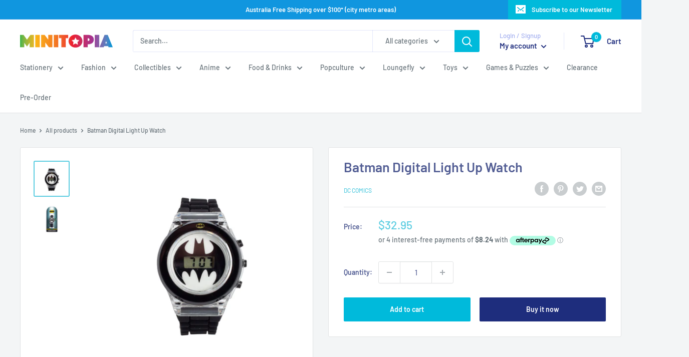

--- FILE ---
content_type: text/javascript; charset=utf-8
request_url: https://www.minitopia.com.au/products/batmanwatch.js
body_size: 438
content:
{"id":2365357654073,"title":"Batman Digital Light Up Watch","handle":"batmanwatch","description":"\u003cp\u003eBatman Light Up Digital Watch\u003c\/p\u003e\n\u003cul class=\"a-unordered-list a-vertical a-spacing-none\"\u003e\n\u003cli\u003e\u003cspan class=\"a-list-item\"\u003eDigital Time Display\u003c\/span\u003e\u003c\/li\u003e\n\u003cli\u003e\u003cspan class=\"a-list-item\"\u003eBuckle closure\u003c\/span\u003e\u003c\/li\u003e\n\u003cli\u003e\u003cspan class=\"a-list-item\"\u003eCase diameter: 33 mm\u003c\/span\u003e\u003c\/li\u003e\n\u003c\/ul\u003e\n\u003cp\u003eOfficial DC Comics Licensed Merchandise\u003c\/p\u003e\n\u003cul class=\"a-unordered-list a-vertical a-spacing-none\"\u003e\u003c\/ul\u003e","published_at":"2019-07-15T13:36:13+08:00","created_at":"2019-07-15T13:36:14+08:00","vendor":"DC Comics","type":"Watches\/ Clocks","tags":["batman","batman watch","dc","digital watch","kid's watch","light up watch","watch"],"price":3295,"price_min":3295,"price_max":3295,"available":true,"price_varies":false,"compare_at_price":null,"compare_at_price_min":0,"compare_at_price_max":0,"compare_at_price_varies":false,"variants":[{"id":19601914888249,"title":"Default Title","option1":"Default Title","option2":null,"option3":null,"sku":"30506331285","requires_shipping":true,"taxable":true,"featured_image":null,"available":true,"name":"Batman Digital Light Up Watch","public_title":null,"options":["Default Title"],"price":3295,"weight":200,"compare_at_price":null,"inventory_management":"shopify","barcode":"30506331285","requires_selling_plan":false,"selling_plan_allocations":[]}],"images":["\/\/cdn.shopify.com\/s\/files\/1\/0137\/9070\/7769\/products\/5683ad5bd19489e43e37139bdce072e562d383a9.jpg?v=1563168974","\/\/cdn.shopify.com\/s\/files\/1\/0137\/9070\/7769\/products\/Batman_in_packaging_2048x_bfbd3163-dff6-45ae-8f10-46091b13ca08.jpg?v=1588765616"],"featured_image":"\/\/cdn.shopify.com\/s\/files\/1\/0137\/9070\/7769\/products\/5683ad5bd19489e43e37139bdce072e562d383a9.jpg?v=1563168974","options":[{"name":"Title","position":1,"values":["Default Title"]}],"url":"\/products\/batmanwatch","media":[{"alt":null,"id":2786987999289,"position":1,"preview_image":{"aspect_ratio":1.0,"height":2048,"width":2048,"src":"https:\/\/cdn.shopify.com\/s\/files\/1\/0137\/9070\/7769\/products\/5683ad5bd19489e43e37139bdce072e562d383a9.jpg?v=1563168974"},"aspect_ratio":1.0,"height":2048,"media_type":"image","src":"https:\/\/cdn.shopify.com\/s\/files\/1\/0137\/9070\/7769\/products\/5683ad5bd19489e43e37139bdce072e562d383a9.jpg?v=1563168974","width":2048},{"alt":null,"id":5946596786199,"position":2,"preview_image":{"aspect_ratio":1.0,"height":2048,"width":2048,"src":"https:\/\/cdn.shopify.com\/s\/files\/1\/0137\/9070\/7769\/products\/Batman_in_packaging_2048x_bfbd3163-dff6-45ae-8f10-46091b13ca08.jpg?v=1588765616"},"aspect_ratio":1.0,"height":2048,"media_type":"image","src":"https:\/\/cdn.shopify.com\/s\/files\/1\/0137\/9070\/7769\/products\/Batman_in_packaging_2048x_bfbd3163-dff6-45ae-8f10-46091b13ca08.jpg?v=1588765616","width":2048}],"requires_selling_plan":false,"selling_plan_groups":[]}